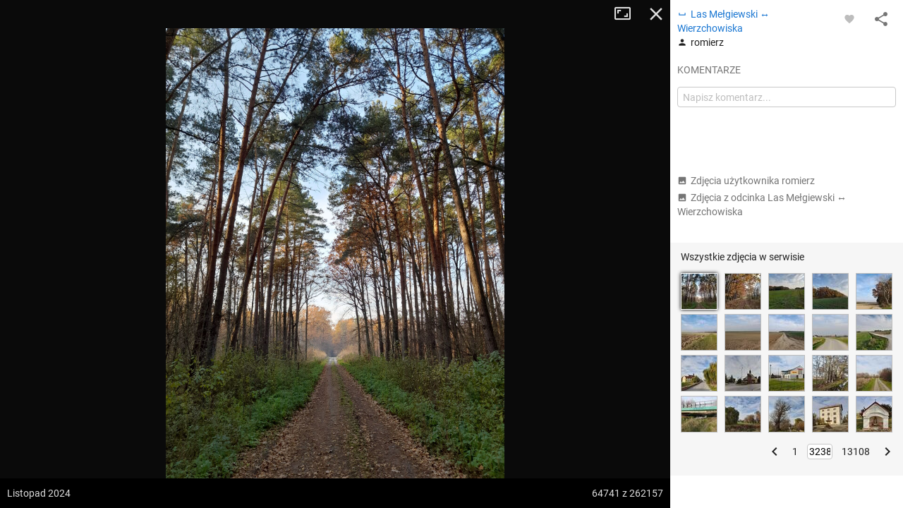

--- FILE ---
content_type: application/javascript; charset=utf-8
request_url: https://fundingchoicesmessages.google.com/f/AGSKWxX6LejxLG0gWNY_u99XiOwfEMdRv9UNmIHoOjRvZePURJ-di3PjjosqHZTDw9J1ErKaMMda6b208wAu9sSS7kaUk-h_UEkn6GZHq3IY4ixszlMfiAS3vkfGyzX4VnSDGDRrYdEYvrxeFFUaEP0dg_bT2ZIzvhQ_FM5pjf2dXaq_5Mjp6zHrzObXxfyF/_/adasync./blogads./display.ad._skybannerview./adbox2.
body_size: -1290
content:
window['dc1b3f81-2a4b-4e31-b30a-6f444b4afd0a'] = true;